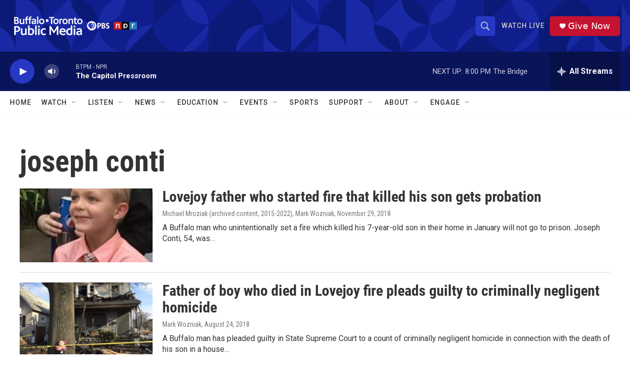

--- FILE ---
content_type: text/html; charset=utf-8
request_url: https://www.google.com/recaptcha/api2/aframe
body_size: 181
content:
<!DOCTYPE HTML><html><head><meta http-equiv="content-type" content="text/html; charset=UTF-8"></head><body><script nonce="egGek3GoqHsvtqUedm7ZfA">/** Anti-fraud and anti-abuse applications only. See google.com/recaptcha */ try{var clients={'sodar':'https://pagead2.googlesyndication.com/pagead/sodar?'};window.addEventListener("message",function(a){try{if(a.source===window.parent){var b=JSON.parse(a.data);var c=clients[b['id']];if(c){var d=document.createElement('img');d.src=c+b['params']+'&rc='+(localStorage.getItem("rc::a")?sessionStorage.getItem("rc::b"):"");window.document.body.appendChild(d);sessionStorage.setItem("rc::e",parseInt(sessionStorage.getItem("rc::e")||0)+1);localStorage.setItem("rc::h",'1768955275870');}}}catch(b){}});window.parent.postMessage("_grecaptcha_ready", "*");}catch(b){}</script></body></html>